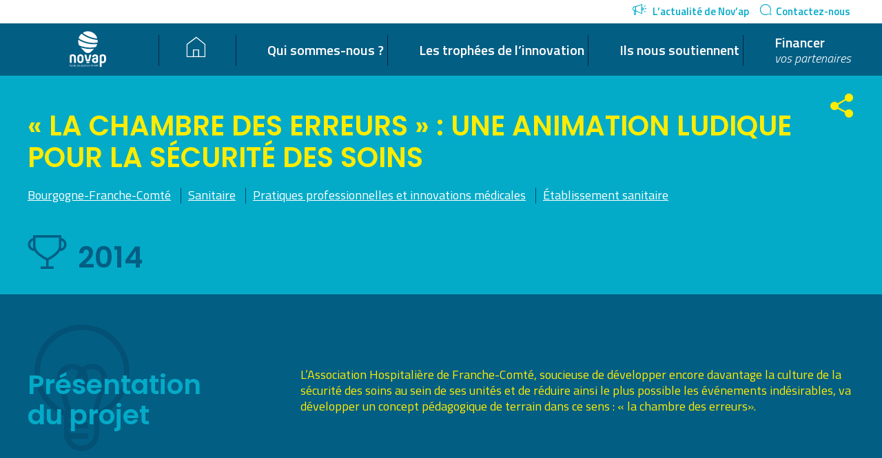

--- FILE ---
content_type: text/html; charset=UTF-8
request_url: http://novap.fehap.fr/candidats/chambre-erreurs-animation-ludique-securite-soins/
body_size: 10215
content:
<!DOCTYPE html>
<!--[if lt IE 7]>      <html class="no-js lt-ie9 lt-ie8 lt-ie7"> <![endif]-->
<!--[if IE 7]>         <html class="no-js lt-ie9 lt-ie8"> <![endif]-->
<!--[if IE 8]>         <html class="no-js lt-ie9"> <![endif]-->
<!--[if gt IE 8]><!--> <html lang="fr-FR" class="no-js"> <!--<![endif]-->
<head>
    <meta charset="UTF-8">
    <meta name="viewport" content="width=device-width, initial-scale=1.0">
    <title>« La chambre des erreurs » : une animation ludique pour la sécurité des soins | Nov&#039;ap</title>
    <link rel="apple-touch-icon" sizes="180x180" href="http://novap.fehap.fr/wp-content/themes/novap/images/icons/apple-touch-icon.png">
<link rel="icon" type="image/png" sizes="32x32" href="http://novap.fehap.fr/wp-content/themes/novap/images/icons/favicon-32x32.png?v=03">
<link rel="icon" type="image/png" sizes="16x16" href="http://novap.fehap.fr/wp-content/themes/novap/images/icons/favicon-16x16.png?v=03">
<link rel="manifest" href="http://novap.fehap.fr/wp-content/themes/novap/images/icons/manifest.json">
<link rel="mask-icon" href="http://novap.fehap.fr/wp-content/themes/novap/images/icons/safari-pinned-tab.svg" color="#5bbad5">
<link rel="shortcut icon" href="http://novap.fehap.fr/wp-content/themes/novap/images/icons/favicon.ico?v=03">
<meta name="msapplication-config" content="http://novap.fehap.fr/wp-content/themes/novap/images/icons/browserconfig.xml">
<meta name="theme-color" content="#ffffff">    <link rel="profile" href="http://gmpg.org/xfn/11">
    <link rel="pingback" href="http://novap.fehap.fr/xmlrpc.php">
    <!--[if lt IE 9]> <script src="http://novap.fehap.fr/wp-content/themes/novap/js/jquery.backgroundSize.js"></script> <![endif]-->
    <meta name='robots' content='max-image-preview:large' />
<link rel='dns-prefetch' href='//fonts.googleapis.com' />
<link rel='stylesheet' id='dashicons-css' href='http://novap.fehap.fr/wp-includes/css/dashicons.min.css?ver=6.4.7' type='text/css' media='all' />
<link rel='stylesheet' id='post-views-counter-frontend-css' href='http://novap.fehap.fr/wp-content/plugins/post-views-counter/css/frontend.min.css?ver=1.5.5' type='text/css' media='all' />
<link rel='stylesheet' id='wp-block-library-css' href='http://novap.fehap.fr/wp-includes/css/dist/block-library/style.min.css?ver=6.4.7' type='text/css' media='all' />
<style id='classic-theme-styles-inline-css' type='text/css'>
/*! This file is auto-generated */
.wp-block-button__link{color:#fff;background-color:#32373c;border-radius:9999px;box-shadow:none;text-decoration:none;padding:calc(.667em + 2px) calc(1.333em + 2px);font-size:1.125em}.wp-block-file__button{background:#32373c;color:#fff;text-decoration:none}
</style>
<style id='global-styles-inline-css' type='text/css'>
body{--wp--preset--color--black: #000000;--wp--preset--color--cyan-bluish-gray: #abb8c3;--wp--preset--color--white: #ffffff;--wp--preset--color--pale-pink: #f78da7;--wp--preset--color--vivid-red: #cf2e2e;--wp--preset--color--luminous-vivid-orange: #ff6900;--wp--preset--color--luminous-vivid-amber: #fcb900;--wp--preset--color--light-green-cyan: #7bdcb5;--wp--preset--color--vivid-green-cyan: #00d084;--wp--preset--color--pale-cyan-blue: #8ed1fc;--wp--preset--color--vivid-cyan-blue: #0693e3;--wp--preset--color--vivid-purple: #9b51e0;--wp--preset--gradient--vivid-cyan-blue-to-vivid-purple: linear-gradient(135deg,rgba(6,147,227,1) 0%,rgb(155,81,224) 100%);--wp--preset--gradient--light-green-cyan-to-vivid-green-cyan: linear-gradient(135deg,rgb(122,220,180) 0%,rgb(0,208,130) 100%);--wp--preset--gradient--luminous-vivid-amber-to-luminous-vivid-orange: linear-gradient(135deg,rgba(252,185,0,1) 0%,rgba(255,105,0,1) 100%);--wp--preset--gradient--luminous-vivid-orange-to-vivid-red: linear-gradient(135deg,rgba(255,105,0,1) 0%,rgb(207,46,46) 100%);--wp--preset--gradient--very-light-gray-to-cyan-bluish-gray: linear-gradient(135deg,rgb(238,238,238) 0%,rgb(169,184,195) 100%);--wp--preset--gradient--cool-to-warm-spectrum: linear-gradient(135deg,rgb(74,234,220) 0%,rgb(151,120,209) 20%,rgb(207,42,186) 40%,rgb(238,44,130) 60%,rgb(251,105,98) 80%,rgb(254,248,76) 100%);--wp--preset--gradient--blush-light-purple: linear-gradient(135deg,rgb(255,206,236) 0%,rgb(152,150,240) 100%);--wp--preset--gradient--blush-bordeaux: linear-gradient(135deg,rgb(254,205,165) 0%,rgb(254,45,45) 50%,rgb(107,0,62) 100%);--wp--preset--gradient--luminous-dusk: linear-gradient(135deg,rgb(255,203,112) 0%,rgb(199,81,192) 50%,rgb(65,88,208) 100%);--wp--preset--gradient--pale-ocean: linear-gradient(135deg,rgb(255,245,203) 0%,rgb(182,227,212) 50%,rgb(51,167,181) 100%);--wp--preset--gradient--electric-grass: linear-gradient(135deg,rgb(202,248,128) 0%,rgb(113,206,126) 100%);--wp--preset--gradient--midnight: linear-gradient(135deg,rgb(2,3,129) 0%,rgb(40,116,252) 100%);--wp--preset--font-size--small: 13px;--wp--preset--font-size--medium: 20px;--wp--preset--font-size--large: 36px;--wp--preset--font-size--x-large: 42px;--wp--preset--spacing--20: 0.44rem;--wp--preset--spacing--30: 0.67rem;--wp--preset--spacing--40: 1rem;--wp--preset--spacing--50: 1.5rem;--wp--preset--spacing--60: 2.25rem;--wp--preset--spacing--70: 3.38rem;--wp--preset--spacing--80: 5.06rem;--wp--preset--shadow--natural: 6px 6px 9px rgba(0, 0, 0, 0.2);--wp--preset--shadow--deep: 12px 12px 50px rgba(0, 0, 0, 0.4);--wp--preset--shadow--sharp: 6px 6px 0px rgba(0, 0, 0, 0.2);--wp--preset--shadow--outlined: 6px 6px 0px -3px rgba(255, 255, 255, 1), 6px 6px rgba(0, 0, 0, 1);--wp--preset--shadow--crisp: 6px 6px 0px rgba(0, 0, 0, 1);}:where(.is-layout-flex){gap: 0.5em;}:where(.is-layout-grid){gap: 0.5em;}body .is-layout-flow > .alignleft{float: left;margin-inline-start: 0;margin-inline-end: 2em;}body .is-layout-flow > .alignright{float: right;margin-inline-start: 2em;margin-inline-end: 0;}body .is-layout-flow > .aligncenter{margin-left: auto !important;margin-right: auto !important;}body .is-layout-constrained > .alignleft{float: left;margin-inline-start: 0;margin-inline-end: 2em;}body .is-layout-constrained > .alignright{float: right;margin-inline-start: 2em;margin-inline-end: 0;}body .is-layout-constrained > .aligncenter{margin-left: auto !important;margin-right: auto !important;}body .is-layout-constrained > :where(:not(.alignleft):not(.alignright):not(.alignfull)){max-width: var(--wp--style--global--content-size);margin-left: auto !important;margin-right: auto !important;}body .is-layout-constrained > .alignwide{max-width: var(--wp--style--global--wide-size);}body .is-layout-flex{display: flex;}body .is-layout-flex{flex-wrap: wrap;align-items: center;}body .is-layout-flex > *{margin: 0;}body .is-layout-grid{display: grid;}body .is-layout-grid > *{margin: 0;}:where(.wp-block-columns.is-layout-flex){gap: 2em;}:where(.wp-block-columns.is-layout-grid){gap: 2em;}:where(.wp-block-post-template.is-layout-flex){gap: 1.25em;}:where(.wp-block-post-template.is-layout-grid){gap: 1.25em;}.has-black-color{color: var(--wp--preset--color--black) !important;}.has-cyan-bluish-gray-color{color: var(--wp--preset--color--cyan-bluish-gray) !important;}.has-white-color{color: var(--wp--preset--color--white) !important;}.has-pale-pink-color{color: var(--wp--preset--color--pale-pink) !important;}.has-vivid-red-color{color: var(--wp--preset--color--vivid-red) !important;}.has-luminous-vivid-orange-color{color: var(--wp--preset--color--luminous-vivid-orange) !important;}.has-luminous-vivid-amber-color{color: var(--wp--preset--color--luminous-vivid-amber) !important;}.has-light-green-cyan-color{color: var(--wp--preset--color--light-green-cyan) !important;}.has-vivid-green-cyan-color{color: var(--wp--preset--color--vivid-green-cyan) !important;}.has-pale-cyan-blue-color{color: var(--wp--preset--color--pale-cyan-blue) !important;}.has-vivid-cyan-blue-color{color: var(--wp--preset--color--vivid-cyan-blue) !important;}.has-vivid-purple-color{color: var(--wp--preset--color--vivid-purple) !important;}.has-black-background-color{background-color: var(--wp--preset--color--black) !important;}.has-cyan-bluish-gray-background-color{background-color: var(--wp--preset--color--cyan-bluish-gray) !important;}.has-white-background-color{background-color: var(--wp--preset--color--white) !important;}.has-pale-pink-background-color{background-color: var(--wp--preset--color--pale-pink) !important;}.has-vivid-red-background-color{background-color: var(--wp--preset--color--vivid-red) !important;}.has-luminous-vivid-orange-background-color{background-color: var(--wp--preset--color--luminous-vivid-orange) !important;}.has-luminous-vivid-amber-background-color{background-color: var(--wp--preset--color--luminous-vivid-amber) !important;}.has-light-green-cyan-background-color{background-color: var(--wp--preset--color--light-green-cyan) !important;}.has-vivid-green-cyan-background-color{background-color: var(--wp--preset--color--vivid-green-cyan) !important;}.has-pale-cyan-blue-background-color{background-color: var(--wp--preset--color--pale-cyan-blue) !important;}.has-vivid-cyan-blue-background-color{background-color: var(--wp--preset--color--vivid-cyan-blue) !important;}.has-vivid-purple-background-color{background-color: var(--wp--preset--color--vivid-purple) !important;}.has-black-border-color{border-color: var(--wp--preset--color--black) !important;}.has-cyan-bluish-gray-border-color{border-color: var(--wp--preset--color--cyan-bluish-gray) !important;}.has-white-border-color{border-color: var(--wp--preset--color--white) !important;}.has-pale-pink-border-color{border-color: var(--wp--preset--color--pale-pink) !important;}.has-vivid-red-border-color{border-color: var(--wp--preset--color--vivid-red) !important;}.has-luminous-vivid-orange-border-color{border-color: var(--wp--preset--color--luminous-vivid-orange) !important;}.has-luminous-vivid-amber-border-color{border-color: var(--wp--preset--color--luminous-vivid-amber) !important;}.has-light-green-cyan-border-color{border-color: var(--wp--preset--color--light-green-cyan) !important;}.has-vivid-green-cyan-border-color{border-color: var(--wp--preset--color--vivid-green-cyan) !important;}.has-pale-cyan-blue-border-color{border-color: var(--wp--preset--color--pale-cyan-blue) !important;}.has-vivid-cyan-blue-border-color{border-color: var(--wp--preset--color--vivid-cyan-blue) !important;}.has-vivid-purple-border-color{border-color: var(--wp--preset--color--vivid-purple) !important;}.has-vivid-cyan-blue-to-vivid-purple-gradient-background{background: var(--wp--preset--gradient--vivid-cyan-blue-to-vivid-purple) !important;}.has-light-green-cyan-to-vivid-green-cyan-gradient-background{background: var(--wp--preset--gradient--light-green-cyan-to-vivid-green-cyan) !important;}.has-luminous-vivid-amber-to-luminous-vivid-orange-gradient-background{background: var(--wp--preset--gradient--luminous-vivid-amber-to-luminous-vivid-orange) !important;}.has-luminous-vivid-orange-to-vivid-red-gradient-background{background: var(--wp--preset--gradient--luminous-vivid-orange-to-vivid-red) !important;}.has-very-light-gray-to-cyan-bluish-gray-gradient-background{background: var(--wp--preset--gradient--very-light-gray-to-cyan-bluish-gray) !important;}.has-cool-to-warm-spectrum-gradient-background{background: var(--wp--preset--gradient--cool-to-warm-spectrum) !important;}.has-blush-light-purple-gradient-background{background: var(--wp--preset--gradient--blush-light-purple) !important;}.has-blush-bordeaux-gradient-background{background: var(--wp--preset--gradient--blush-bordeaux) !important;}.has-luminous-dusk-gradient-background{background: var(--wp--preset--gradient--luminous-dusk) !important;}.has-pale-ocean-gradient-background{background: var(--wp--preset--gradient--pale-ocean) !important;}.has-electric-grass-gradient-background{background: var(--wp--preset--gradient--electric-grass) !important;}.has-midnight-gradient-background{background: var(--wp--preset--gradient--midnight) !important;}.has-small-font-size{font-size: var(--wp--preset--font-size--small) !important;}.has-medium-font-size{font-size: var(--wp--preset--font-size--medium) !important;}.has-large-font-size{font-size: var(--wp--preset--font-size--large) !important;}.has-x-large-font-size{font-size: var(--wp--preset--font-size--x-large) !important;}
.wp-block-navigation a:where(:not(.wp-element-button)){color: inherit;}
:where(.wp-block-post-template.is-layout-flex){gap: 1.25em;}:where(.wp-block-post-template.is-layout-grid){gap: 1.25em;}
:where(.wp-block-columns.is-layout-flex){gap: 2em;}:where(.wp-block-columns.is-layout-grid){gap: 2em;}
.wp-block-pullquote{font-size: 1.5em;line-height: 1.6;}
</style>
<link rel='stylesheet' id='novap-webfonts-css' href='//fonts.googleapis.com/css?family=Poppins:400,500,600|Titillium+Web:300i,400,600,700' type='text/css' media='all' />
<link rel='stylesheet' id='novap-style-css' href='http://novap.fehap.fr/wp-content/themes/novap/css/style.css?ver=1.1.11' type='text/css' media='screen' />
<link rel='stylesheet' id='novap-style-print-css' href='http://novap.fehap.fr/wp-content/themes/novap/css/print.css?ver=1.1.0' type='text/css' media='print' />
<script type="text/javascript" src="http://novap.fehap.fr/wp-includes/js/jquery/jquery.min.js?ver=3.7.1" id="jquery-core-js"></script>
<script type="text/javascript" src="http://novap.fehap.fr/wp-includes/js/jquery/jquery-migrate.min.js?ver=3.4.1" id="jquery-migrate-js"></script>
<script type="text/javascript" src="http://novap.fehap.fr/wp-content/themes/novap/js/modernizr-2.6.2-respond-1.1.0.min.js?ver=2.6.2" id="modernizr-js"></script>
<script type="text/javascript" id="novap-scripts-js-extra">
/* <![CDATA[ */
var novap_script_objects = {"theme_url":"http:\/\/novap.fehap.fr\/wp-content\/themes\/novap","ajax_url":"http:\/\/novap.fehap.fr\/wp-admin\/admin-ajax.php"};
/* ]]> */
</script>
<script type="text/javascript" src="http://novap.fehap.fr/wp-content/themes/novap/js/scripts.min.js?ver=1.1.05" id="novap-scripts-js"></script>
<script></script><link rel="https://api.w.org/" href="http://novap.fehap.fr/wp-json/" /><link rel="EditURI" type="application/rsd+xml" title="RSD" href="http://novap.fehap.fr/xmlrpc.php?rsd" />
<link rel="canonical" href="http://novap.fehap.fr/candidats/chambre-erreurs-animation-ludique-securite-soins/" />
<link rel='shortlink' href='http://novap.fehap.fr/?p=970' />
<link rel="alternate" type="application/json+oembed" href="http://novap.fehap.fr/wp-json/oembed/1.0/embed?url=http%3A%2F%2Fnovap.fehap.fr%2Fcandidats%2Fchambre-erreurs-animation-ludique-securite-soins%2F" />
<link rel="alternate" type="text/xml+oembed" href="http://novap.fehap.fr/wp-json/oembed/1.0/embed?url=http%3A%2F%2Fnovap.fehap.fr%2Fcandidats%2Fchambre-erreurs-animation-ludique-securite-soins%2F&#038;format=xml" />
<meta name="generator" content="Site Kit by Google 1.118.0" /><meta name="generator" content="Powered by WPBakery Page Builder - drag and drop page builder for WordPress."/>
<style type="text/css" media="screen">
    /* html { margin-top: 32px !important; }
    * html body { margin-top: 32px !important; }
    @media screen and ( min-width: 768px and max-width: 782px ) {
        html { margin-top: 46px !important; }
        * html body { margin-top: 46px !important; }
    }
    @media screen and ( max-width: 767px ) {
        html { margin-top: 0 !important; }
        * html body { margin-top: 0 !important; }
    } */
</style>
<link rel="icon" href="http://novap.fehap.fr/wp-content/uploads/2020/05/cropped-novap_couleur_favicon-32x32.png" sizes="32x32" />
<link rel="icon" href="http://novap.fehap.fr/wp-content/uploads/2020/05/cropped-novap_couleur_favicon-192x192.png" sizes="192x192" />
<link rel="apple-touch-icon" href="http://novap.fehap.fr/wp-content/uploads/2020/05/cropped-novap_couleur_favicon-180x180.png" />
<meta name="msapplication-TileImage" content="http://novap.fehap.fr/wp-content/uploads/2020/05/cropped-novap_couleur_favicon-270x270.png" />
<noscript><style> .wpb_animate_when_almost_visible { opacity: 1; }</style></noscript>        </head>

<body class="candidate-template-default single single-candidate postid-970 loading wpb-js-composer js-comp-ver-7.4 vc_responsive">
    <div class="clear"></div><div id="log"></div>
      <div id="respMenuWrapper"></div><a id="respMenuButton" href="javacript:;"><i><span></span></i></a>    
    <header id="header">
        <div id="headerTop">
            <div class="pageInner">
                <div id="headerTopRight">
                    <div id="topMenuWrapper">
                        <ul id="headerTopRightMenu">
                            <li id="menu-item-41" class="menu-item menu-item-type-post_type menu-item-object-page menu-item-41"><a href="http://novap.fehap.fr/lactualite-de-novap/"><i class="pictoNews"></i> L&rsquo;actualité de Nov&rsquo;ap</a></li>
<li id="menu-item-40" class="menu-item menu-item-type-post_type menu-item-object-page menu-item-40"><a href="http://novap.fehap.fr/contactez-nous/"><i class="pictoChat"></i>Contactez-nous</a></li>
                        </ul>
                    </div>
                </div>
                <div class="clear"></div>
            </div>
        </div>
        <div id="headerMain">
            <div class="pageInner">
                <a id="mainLogo" href="http://novap.fehap.fr/" title="" rel="home"></a>
                <div id="mainNavWrapper">
                    <nav id="mainNav">
                        <ul id="mainMenu">
                            <li id="menu-item-1478" class="home menu-item menu-item-type-post_type menu-item-object-page menu-item-home menu-item-1478"><a href="http://novap.fehap.fr/"><i class="pictoHome"></i></a></li>
<li id="menu-item-449" class="menu-item menu-item-type-post_type menu-item-object-page menu-item-449"><a href="http://novap.fehap.fr/quest-ce-que-novap/">Qui sommes-nous ?</a></li>
<li id="menu-item-37" class="sub6 candidate menu-item menu-item-type-post_type menu-item-object-page menu-item-has-children menu-item-37"><a href="http://novap.fehap.fr/fehap-valorise-vos-innovations/">Les trophées de l&rsquo;innovation</a>
<ul class="sub-menu">
	<li id="menu-item-394" class="menu-item menu-item-type-post_type menu-item-object-page menu-item-394"><a href="http://novap.fehap.fr/fehap-valorise-vos-innovations/">Quand la Fehap valorise vos innovations</a></li>
	<li id="menu-item-2492" class="menu-item menu-item-type-post_type menu-item-object-page menu-item-2492"><a href="http://novap.fehap.fr/les-laureats/">Les lauréats</a></li>
	<li id="menu-item-392" class="menu-item menu-item-type-post_type menu-item-object-page menu-item-392"><a href="http://novap.fehap.fr/les-candidats/">Les candidats : cartographie des projets reçus</a></li>
</ul>
</li>
<li id="menu-item-4332" class="menu-item menu-item-type-post_type menu-item-object-page menu-item-4332"><a href="http://novap.fehap.fr/partenaires/">Ils nous soutiennent</a></li>
<li id="menu-item-38" class="menu-item menu-item-type-post_type menu-item-object-page menu-item-38"><a href="http://novap.fehap.fr/vos-partenaires/">Financer <br /><small>vos partenaires</small></a></li>
                        </ul>
                        <div class="clear"></div>
                    </nav>
                </div>
                <div class="clear"></div>
            </div>
        </div>
    </header>
    <div id="mainContent" role="main">    <header class="pageHeader candidateHeader" style="background-image: url();">
        <div class="pageInner">
                        <script>
                jQuery('.pageHeaderNav li, #mainMenu li').find('a[href="http://novap.fehap.fr/candidats/chambre-erreurs-animation-ludique-securite-soins/"]').parents('li').addClass('current-menu-item');
            </script>
            <h1>« La chambre des erreurs » : une animation ludique pour la sécurité des soins</h1>
            <ul class="meta">
                <li><a href='http://novap.fehap.fr/candidats/chambre-erreurs-animation-ludique-securite-soins/?region=bourgogne-franche-comte'>Bourgogne-Franche-Comté</a></li>                <li><a href='http://novap.fehap.fr/candidats/chambre-erreurs-animation-ludique-securite-soins/?sector=sanitaire'>Sanitaire</a></li>                <li><a href='http://novap.fehap.fr/candidats/chambre-erreurs-animation-ludique-securite-soins/?topic=pratiques-professionnelles-et-innovations-medicales'>Pratiques professionnelles et innovations médicales</a></li>                <li><a href='http://novap.fehap.fr/candidats/chambre-erreurs-animation-ludique-securite-soins/?et_type=etablissement-sanitaire'>Établissement sanitaire</a></li>            </ul>
            <div class="candidateInfos">
                <i class="pictoCup"></i>                <div class="year">2014</div>
            </div>
            <nav class="postsNav">
    <ul>
        <li class="prev"><a href="http://novap.fehap.fr/candidats/soutenir-aidants-a-domicile-gerer-urgences-de-nuit/" rel="prev"><i class="pictoArrowLeft"></i></a></li>
        <li class="all"><a href="http://novap.fehap.fr/candidats/chambre-erreurs-animation-ludique-securite-soins/">Revenir à la liste</a></li>        <li class="next"><a href="http://novap.fehap.fr/candidats/accompagner-passage-secteur-pediatrique-secteur-adulte/" rel="next"><span class=""><i class="pictoArrowRight"></i></a> <i class="pictoRight"></i></li>
        <div class="clear"></div>
    </ul>
</nav>            <div class="socialsShareWrapper">
    <a href="javascript:;" class="open" title="Share this page"><i class="pictoShare"></i></a>
    <ul class="socials socialShare">
        <li><a class="facebook" href="https://www.facebook.com/sharer/sharer.php?u=http://novap.fehap.fr/candidats/chambre-erreurs-animation-ludique-securite-soins/" title="Partager sur Facebook" target="_blank"></a></li>
        <li><a class="twitter" href="https://twitter.com/home?status=%C2%AB+La+chambre+des+erreurs+%C2%BB+%3A+une+animation+ludique+pour+la+s%C3%A9curit%C3%A9+des+soins+http%3A%2F%2Fnovap.fehap.fr%2F%3Fp%3D970" title="Partager sur Twitter" target="_blank"></a></li>
        <li><a class="linkedin" href="https://www.linkedin.com/shareArticle?mini=true&url=http://novap.fehap.fr/candidats/chambre-erreurs-animation-ludique-securite-soins/&title=« La chambre des erreurs » : une animation ludique pour la sécurité des soins&summary=&source=" title="Partager sur LinkedIn" target="_blank"></a></li>
    </ul>
    <div class="clear"></div>
</div>            <div class="clear"></div>
        </div>
    </header>
    <div class="pageContent projectContent editableContent">
        <div class="pagePart presentation blueBg">
            <div class="pageInner">      
                <div class="title">
                    <h2>Présentation<br />du projet</h2>
                </div>
                <div class="content">
                    <p>L’Association Hospitalière de Franche-Comté, soucieuse de développer encore davantage la culture de la sécurité des soins au sein de ses unités et de réduire ainsi le plus possible les événements indésirables, va développer un concept pédagogique de terrain dans ce sens : « la chambre des erreurs».</p>
                </div>
            </div>
        </div>
        
                
                <div class="pagePart solution yellowBg">
            <div class="pageInner">      
                <div class="title">
                    <h2>La solution</h2>
                </div>
                <div class="content">
                    <p><iframe src="//www.youtube.com/embed/9Pry5k8uv0s" width="790" height="443" allowfullscreen="allowfullscreen"></iframe></p>
<p style="text-align: justify;">Les personnels soignants de l’Association Hospitalière de Franche-Comté seront incités à participer en petits groupes à l’animation «la chambre des erreurs» de 10 à 15 minutes, qui sera déployée sur l’ensemble des  sites  d’hospitalisation  de  l’Association (voire en extrahospitalier), répartis sur la moitié nord de la région Franche-Comté. Il s’agira de scénettes comportant une quinzaine d’erreurs que les soignants devront repérer : un plateau repas « normal» servi à un diabétique, la délivrance d’un médicament dont le nom est proche de celui qui a été prescrit, un patient à risques de chutes portant des chaussures inadaptées, entre autres exemples. Cette animation, permettant des mises en situations concrètes dans un cadre ludique, est conduite par deux professionnels de la Cellule qualité et ses scénarii sont définis en amont.</p>
<p style="text-align: justify;">Identifier les points faibles des professionnels pour y remédier</p>
<p style="text-align: justify;">L’enjeu est de vérifier l’appropriation par les professionnels de terrain des outils et recommandations préconisés par la Cellule qualité, de réduire les évènements indésirables liés aux soins et, plus généralement, de faire progresser la culture de la sécurité des soins à travers une animation ludique et pédagogique. L’objectif, explique le Docteur Valérie Valot, coordinatrice des risques associés aux soins de l’AHFC et expert-visiteur pour la Haute autorité de santé, est de « mettre en place un outil moins formel que les formations institutionnelles déjà délivrées afin de s’assurer que celles-ci sont bien appliquées par les soignants dans leur pratique quotidienne.» Si le bilan issu de cette expérimentation indique que certains acquis sont insuffisants, de nouvelles actions de formation et de sensibilisation seront développées sur les thématiques concernées, avec comme leitmotiv permanent de « délivrer le juste soin à la bonne personne». «La chambre des  erreurs »  permet  ainsi  d’identifier  les domaines moins maîtrisés par les professionnels et de quantifier-évaluer l’impact du travail de la Cellule qualité.</p>
<p style="text-align: justify;">Une réflexion sur un poste d’animation interactive, qui reprendrait les erreurs à repérer et à éviter, sur l’intranet de l’AHFC est également en cours.</p>
<p style="text-align: justify;">Si  cette  approche  recueille  l’adhésion  des professionnels, l’AHFC pourrait envisager de pérenniser ce type d’actions de sensibilisation et de la développer sur ses structures médico- sociales (l’association assure la gestion de 3 EHPAD et de 5 structures pour adultes handicapés) mais également de la proposer à d’autres établissements dans le cadre de son organisme de formation.</p>
                </div>
            </div>
        </div>
                
                <div class="pagePart contact orangeBg">
            <div class="pageInner">      
                <div class="title">
                    <h2>Contact</h2>
                </div>
                <div class="content">
                    <div class="coordinates">
                        <p>Rue Justin et Claude Perchot<br />
70160 SAINT REMY<br />
HAUTE-SAONE<br />
<label>Tel. :</label> 03 84 68 25 00</p>
                    </div>
                </div>
                                <div class="mapWrapper">
                    <div id="map"></div>
                </div>
                <script src="//maps.googleapis.com/maps/api/js?sensor=true&libraries=places&key=AIzaSyCZ5rr0dE6uTEM8_r7x42js1OqRYrYBZKk"></script>
                <script>
                    (function($){
                        var map_tyles = [
                            {
                              "stylers": [
                                { "visibility": "on" },
                                { "hue": "#D1142C" },
                                { "saturation": -100 },
                                { "lightness": 0 }
                              ]
                            }
                        ];
                        function initializeMap() {
                            var map = new google.maps.Map(document.getElementById("map"));
                            var position = new google.maps.LatLng(47.8330008, 6.093612099999973);

                            var my_icon = {
                                url: novap_script_objects.theme_url+"/images/store_locator/marker.png",
                                size: new google.maps.Size(27, 42),
                                origin: new google.maps.Point(0,0),
                                anchor: new google.maps.Point(13, 42)
                            };

                            marker = new google.maps.Marker({
                                position: position,
                                map: map,
                                title:name,
                                icon: my_icon
                            });

                            var my_options = {
                                mapTypeId: google.maps.MapTypeId.TERRAIN,
                                scrollwheel: false,
                                navigationControl: true,
                                mapTypeControl: false,
                                scaleControl: true,
                                draggable: true,
                                styles: map_tyles,
                                streetViewControl: false
                            };

                            map.setOptions(my_options);
                            // map.setOptions({styles: blueOceanStyles});

                            map.setCenter(position);
                            map.setZoom(15);

                        }
                        $(document).ready(function(){
                            initializeMap();
                        });
                    })(jQuery);
                </script>
                            </div>
        </div>
            </div>
    <div class="pageInner">      
        <div class="espace60"></div>
        <h2 class="textCenter">
                        D'autres projets sur le même thème
                    </h2>
        <div class="espace30"></div>
        <div class="itemsGrid candidates">    <a href="http://novap.fehap.fr/candidats/plateforme-metiers-de-lautonomie/" class="projectItem" style="background-image: url();" data-search="plateforme des métiers de l’autonomie - cap solidaire"  data-regions="corse" data-sectors="" data-topics="" data-biz-types="" data-year="2022">
    <div class="overlay">
        <div class="overlayInner">
            <h4>Plateforme des métiers de l’autonomie</h4>
            <div class="establishment">CAP Solidaire</div>
            <div class="year">2022</div>
            <hr>
            <span class="more">En savoir +</span>
            <div class="clear"></div>
        </div>
    </div>
</a><a href="http://novap.fehap.fr/candidats/sy-nephro-1ere-application-sante-securisee-nephrologie-faciliter-parcours-de-prevention-de-prise-charge-daccompagnement-personnalise/" class="projectItem" style="background-image: url();" data-search="sy-nephro : 1ère application santé sécurisée en néphrologie pour faciliter le parcours de prévention, de prise en charge et d’accompagnement personnalisé - fondation charles mion – aider santé"  data-regions="occitanie" data-sectors="" data-topics="" data-biz-types="" data-year="2022">
    <div class="overlay">
        <div class="overlayInner">
            <h4>SY-NEPHRO : 1ère application santé sécurisée en néphrologie pour faciliter le parcours de prévention, de prise en charge et d’accompagnement personnalisé</h4>
            <div class="establishment">Fondation Charles Mion – AIDER Santé</div>
            <div class="year">2022</div>
            <hr>
            <span class="more">En savoir +</span>
            <div class="clear"></div>
        </div>
    </div>
</a><a href="http://novap.fehap.fr/candidats/ferme-therapeutique/" class="projectItem" style="background-image: url();" data-search="ferme thérapeutique - ehpad le patio - association acep"  data-regions="ile-de-france" data-sectors="" data-topics="" data-biz-types="" data-year="2022">
    <div class="overlay">
        <div class="overlayInner">
            <h4>Ferme thérapeutique</h4>
            <div class="establishment">EHPAD Le Patio - Association ACEP</div>
            <div class="year">2022</div>
            <hr>
            <span class="more">En savoir +</span>
            <div class="clear"></div>
        </div>
    </div>
</a>    <div class="noResults">Aucun résultat trouvé pour vos critères</div></div><div class="clear"></div><script>
    (function($){
        jQuery(document).ready(function(){    
            var config = {
              '.chosen-select' : {no_results_text: "Aucun résultat pour"},
              '.chosen-select-deselect'  : {allow_single_deselect:true},
              '.chosen-select-no-single' : {disable_search_threshold:10}
            }
            for (var selector in config) {
              jQuery(selector).chosen(config[selector]);
            }
        });
    })(jQuery);
</script><script>    (function($){        $(document).ready(function(){            function updateItems(){                $('.noResults').hide();                                var regions = $('#regions').val();                var topics = $('#topics').val();                var years = $('#years').val();                var sectors = $('#sectors').val();                var types = $('#types').val();                var search = $('#search').val();                                $('.projectItem').show();                $('.projectItem').each(function(){                    var this_project = $(this);                    if ( regions ){                        var ok_regions = false;                        var p_regions = this_project.attr('data-regions').split(',');                        for (var i=0; i<regions.length; i++){                            if ( p_regions.indexOf(regions[i]) > -1 ){ ok_regions = true; }                        }                        if ( !ok_regions ){ this_project.hide(); }                    }                    if ( topics ){                        var ok_topics = false;                        var p_topics = this_project.attr('data-topics').split(',');                        for (var i=0; i<topics.length; i++){                            if ( p_topics.indexOf(topics[i]) > -1 ){ ok_topics = true; }                        }                        if ( !ok_topics ){ this_project.hide(); }                    }                    if ( years ){                        var ok_years = false;                        var p_year = this_project.attr('data-year');                        for (var i=0; i<years.length; i++){                            if ( p_year == years[i]){ ok_years = true; }                        }                        if ( !ok_years ){ this_project.hide(); }                    }                    if ( sectors ){                        var ok_sectors = false;                        var p_sectors = this_project.attr('data-sectors').split(',');                        for (var i=0; i<sectors.length; i++){                            if ( p_sectors.indexOf(sectors[i]) > -1 ){ ok_sectors = true; }                        }                        if ( !ok_sectors ){ this_project.hide(); }                    }                    if ( types ){                        var ok_types = false;                        var p_types = this_project.attr('data-biz-types').split(',');                        for (var i=0; i<types.length; i++){                            if ( p_types.indexOf(types[i]) > -1 ){ ok_types = true; }                        }                        if ( !ok_types ){ this_project.hide(); }                    }                    if ( search ){                        // console.log(this_project.attr('data-search'));                        // console.log(search.toLowerCase());                        // console.log(this_project.attr('data-search').indexOf( search.toLowerCase() ));                        if ( !(this_project.attr('data-search').indexOf( search.toLowerCase() ) > -1) ){ this_project.hide(); }                    }                });                                if ( !$('.projectItem:visible').length ){                    $('.noResults').fadeIn();                }            }            $('#regions, #topics, #years, #sectors, #types').change(function(){                updateItems();            });            // $('.goSearch').click(function(e){                // updateItems();                // e.preventDefault();            // });            $('#filtersForm').submit(function(e){                // alert('ok');                e.preventDefault();                updateItems();            });        });    })(jQuery);</script>    </div>
    <div class="espace100"></div>
    <div class="espace60"></div>
        
                <div class="pageInner footerInterpellationWrapper">
            <div class="wpb-content-wrapper"><div class="vc_row wpb_row vc_row-fluid yellow_bg interpellationBlock vc_custom_1507640855057 vc_row-o-equal-height vc_row-o-content-middle vc_row-flex"><div class="wpb_column vc_column_container vc_col-sm-6"><div class="vc_column-inner"><div class="wpb_wrapper">
	<div class="wpb_text_column wpb_content_element " >
		<div class="wpb_wrapper">
			<h2><span style="color: #005d83;">Vous souhaitez déposer</span><br />
<span style="color: #005d83;">un dossier ?</span></h2>
<p>N&rsquo;hésitez pas à déposer ici votre dossier de candidature pour les trophées de l&rsquo;innovation FEHAP !</p>

		</div>
	</div>
</div></div></div><div class="wpb_column vc_column_container vc_col-sm-6"><div class="vc_column-inner"><div class="wpb_wrapper">
	<div class="wpb_text_column wpb_content_element " >
		<div class="wpb_wrapper">
			<p style="text-align: center;"><a href="http://novap.fehap.fr/deposer-votre-projet/" target="" class="button blue_light  style="">Déposez votre dossier en ligne !</a></p>

		</div>
	</div>
</div></div></div></div>
</div>        </div>
            </div>
    <div class="clear"></div>
    
    <footer id="footer" role="contentinfo" style="background-image: url();">
        <div class="pageInner">
            <a href="http://www.fehap.fr" target="_blank"><img src="http://novap.fehap.fr/wp-content/themes/novap/images/fehap_footer.png" alt="Nov'ap" id="footerLogo" /></a>
            <div id="footerCols" class="row last">
                <div class="col col3 comHeight" data-height-group="footerCol">
                    Fédération des Etablissements Hospitaliers<br />
                    & d'Aide à la Personne<br />
                    Privés Non Lucratifs
                    <br />© copyright 2026                </div>
                <div class="col col3 comHeight" data-height-group="footerCol">
                    <p>01 53 98 95 00<br />
179, rue de Lourmel 75 015 PARIS</p>
                </div>
                <div class="col col3 comHeight" data-height-group="footerCol">
                    <nav id="footerNav"><ul><li id="menu-item-50" class="menu-item menu-item-type-post_type menu-item-object-page menu-item-50"><a href="http://novap.fehap.fr/contactez-nous/">Nous contacter</a></li>
<li id="menu-item-49" class="menu-item menu-item-type-post_type menu-item-object-page menu-item-49"><a href="http://novap.fehap.fr/mentions-legales/">Mentions légales</a></li>
</ul></nav>
                </div>
                <div class="col col3 comHeight" data-height-group="footerCol">
                                            <img src="http://novap.fehap.fr/wp-content/themes/novap/images/partenaires_footer.png" class="footerBank" />
                                    </div>
                <div class="clear"></div>
            </div>
            <div class="clear"></div>
        </div>
    </footer>
    <div class="clear"></div>
    
    <style>/*Centrage bouton formulaire*/
.page-id-1824 button {
display: block !important;
margin: 0 auto !important;
}

/*Force l'apparition des description de champs de formulaire*/
.gform_wrapper .gform_fields  li.gfield .gfield_description {
display: block !important;
}
/*Force l'apparition des labels de champs de formulaire*/
label.gfield_label {
display: block !important;
margin-bottom: 0 !important;
margin-top: 30px !important;
}

/*Style des titres des formulaires*/
.t1 {
margin-top: 60px !important;
text-transform: uppercase !important;
font-weight: bold !important;
font-size: 1.8em !important;
}

.t2 {
margin-top: 50px !important;
font-size: 1.4em !important;
border-bottom-width: 0px !important;
text-transform: uppercase !important;
}

.t3 {
margin-top: 40px !important;
font-weight: bold !important;
border-bottom-width: 0px !important;
display: inline-block !important;
}

/*Style séparateur*/
.jump {
margin: 30px 0 0 30px !important;
}

#mainContent div.pageInner.footerInterpellationWrapper {
display: none !important;
}

/*Suppression menu intermédiaire*/
#mainContent header div nav {
display: none !important;
}

/*Bouton candidature*/
#bouton-candidature {
text-transform : uppercase;
margin : 50px;
font-weight: bold;
}

#bouton-candidature a {
background-color : #ffed07;
border : none;
width: 100%;
margin: auto;
font-size : 24px;
color: #035f84;
padding: 25px;
}

#bouton-candidature a:hover {
background-color : #035f84;
color: #ffed07;
animation: 1s ease-in;
}</style>        <!-- Global site tag (gtag.js) - Google Analytics -->
<script async src="https://www.googletagmanager.com/gtag/js?id=UA-36859452-1"></script>
<script>
  window.dataLayer = window.dataLayer || [];
  function gtag(){dataLayer.push(arguments);}
  gtag('js', new Date());

  gtag('config', 'UA-36859452-1');
</script>    <link rel='stylesheet' id='js_composer_front-css' href='http://novap.fehap.fr/wp-content/plugins/js_composer/assets/css/js_composer.min.css?ver=7.4' type='text/css' media='all' />
<script type="text/javascript" src="http://novap.fehap.fr/wp-content/themes/novap/js/custom-form-elements.js?ver=1.102" id="custom-form-elements-script-js"></script>
<script type="text/javascript" src="http://novap.fehap.fr/wp-content/themes/novap/js/royalslider/jquery.royalslider.min.js?ver=1.0" id="royalslider-js"></script>
<script type="text/javascript" src="http://novap.fehap.fr/wp-content/plugins/js_composer/assets/js/dist/js_composer_front.min.js?ver=7.4" id="wpb_composer_front_js-js"></script>
<script></script>
</body>
</html>

--- FILE ---
content_type: text/css
request_url: http://novap.fehap.fr/wp-content/themes/novap/css/print.css?ver=1.1.0
body_size: 26
content:
#header{position:relative}